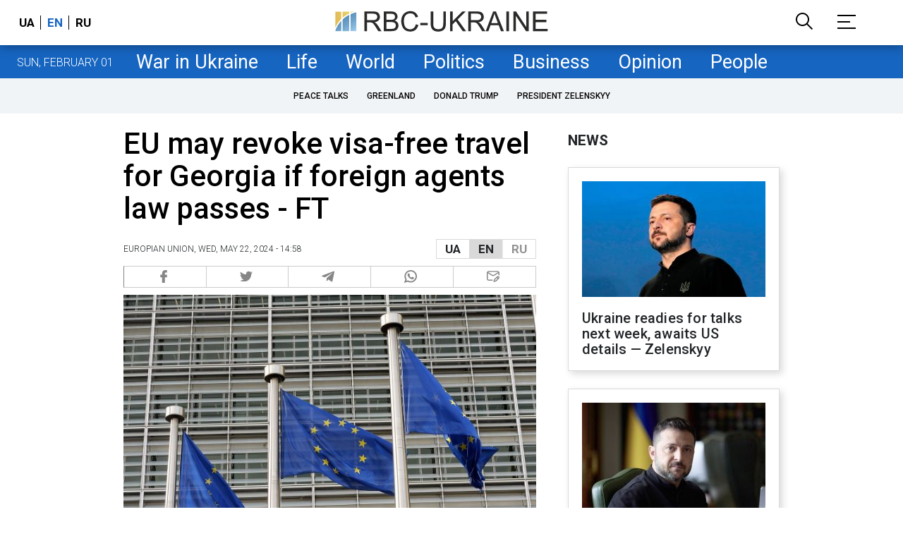

--- FILE ---
content_type: text/html; charset=utf-8
request_url: https://www.google.com/recaptcha/api2/aframe
body_size: 153
content:
<!DOCTYPE HTML><html><head><meta http-equiv="content-type" content="text/html; charset=UTF-8"></head><body><script nonce="XFci6kyw2fNp8Dc_kj3Q0A">/** Anti-fraud and anti-abuse applications only. See google.com/recaptcha */ try{var clients={'sodar':'https://pagead2.googlesyndication.com/pagead/sodar?'};window.addEventListener("message",function(a){try{if(a.source===window.parent){var b=JSON.parse(a.data);var c=clients[b['id']];if(c){var d=document.createElement('img');d.src=c+b['params']+'&rc='+(localStorage.getItem("rc::a")?sessionStorage.getItem("rc::b"):"");window.document.body.appendChild(d);sessionStorage.setItem("rc::e",parseInt(sessionStorage.getItem("rc::e")||0)+1);localStorage.setItem("rc::h",'1769900568654');}}}catch(b){}});window.parent.postMessage("_grecaptcha_ready", "*");}catch(b){}</script></body></html>

--- FILE ---
content_type: application/javascript; charset=utf-8
request_url: https://fundingchoicesmessages.google.com/f/AGSKWxX6pLhFh35FhA_GgItuwrmCo-d3ecfTTppyOJFUdehAKCW5AuuSjSXJDB8bfXXgAhCvqEkComEfQqU7nm1S5fEnOwRnl3V7naJXcsR475gqhbr-MPnJx00A42jxgbqEoU8sxbfWe7xutp5xTNdh276ELTG5KJHtV5c4R5maZTFgMJQHr8tKa22NzA==/_/ads/rect_/126_ad.?advurl=/adframe728bot._fach_ad.
body_size: -1286
content:
window['0779a108-3b1f-4a48-9e0b-49e7975fa484'] = true;